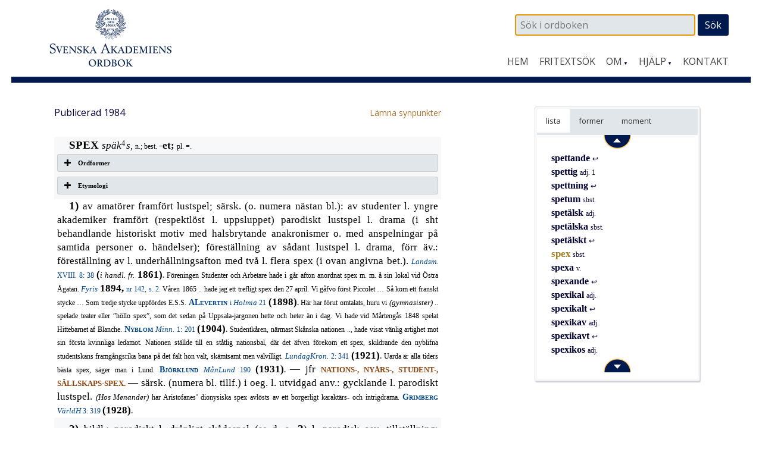

--- FILE ---
content_type: text/html; charset=UTF-8
request_url: https://www.saob.se/artikel/?unik=S_09537-0084.4pS7
body_size: 14022
content:

<!DOCTYPE html>
<!--[if IE 7]>
<html class="ie ie7" lang="sv-SE">
<![endif]-->
<!--[if IE 8]>
<html class="ie ie8" lang="sv-SE">
<![endif]-->
<!--[if !(IE 7) & !(IE 8)]><!-->
<html lang="sv-SE">
<!--<![endif]-->
<head>
<meta charset="UTF-8" />
<meta name="viewport" content="width=device-width, initial-scale=1">
<link rel="profile" href="http://gmpg.org/xfn/11" />
<!-- title =  -->

<title>spex | SAOB</title>
<link rel='dns-prefetch' href='//fonts.googleapis.com' />
<link rel='stylesheet' id='modal-css'  href='https://www.saob.se/source/modal.css' type='text/css' media='all' />
<link rel='stylesheet' id='sbi_styles-css'  href='https://www.saob.se/wp-content/plugins/instagram-feed/css/sbi-styles.min.css?ver=6.6.1' type='text/css' media='all' />
<link rel='stylesheet' id='parent-style-css'  href='https://www.saob.se/wp-content/themes/spacious-pro/style.css?ver=4.9.8' type='text/css' media='all' />
<link rel='stylesheet' id='spacious_style-css'  href='https://www.saob.se/wp-content/themes/ordbok/style.css?ver=4.9.8' type='text/css' media='all' />
<link rel='stylesheet' id='spacious-genericons-css'  href='https://www.saob.se/wp-content/themes/spacious-pro/genericons/genericons.css?ver=3.3.1' type='text/css' media='all' />
<link rel='stylesheet' id='spacious_googlefonts-css'  href='//fonts.googleapis.com/css?family=Open+Sans&#038;ver=4.9.8' type='text/css' media='all' />
<link rel='stylesheet' id='tablepress-default-css'  href='https://www.saob.se/wp-content/plugins/tablepress/css/default.min.css?ver=1.8' type='text/css' media='all' />
<script type='text/javascript' src='https://www.saob.se/wp-includes/js/jquery/jquery.js?ver=1.12.4'></script>
<script type='text/javascript' src='https://www.saob.se/wp-includes/js/jquery/jquery-migrate.min.js?ver=1.4.1'></script>
<script type='text/javascript' src='https://www.saob.se/source/jquery.modal.min.js'></script>
<script type='text/javascript' src='https://www.saob.se/wp-content/themes/spacious-pro/js/spacious-custom.js?ver=4.9.8'></script>
<link rel='https://api.w.org/' href='https://www.saob.se/wp-json/' />
<link rel="EditURI" type="application/rsd+xml" title="RSD" href="https://www.saob.se/xmlrpc.php?rsd" />
<meta name="generator" content="WordPress 4.9.8" />
<link rel="alternate" type="application/json+oembed" href="https://www.saob.se/wp-json/oembed/1.0/embed?url=https%3A%2F%2Fwww.saob.se%2Fartikel%2F" />
<link rel="alternate" type="text/xml+oembed" href="https://www.saob.se/wp-json/oembed/1.0/embed?url=https%3A%2F%2Fwww.saob.se%2Fartikel%2F&#038;format=xml" />
<link rel="shortcut icon" href="https://www.saob.se/wp-content/uploads/2015/09/favicon.ico" type="image/x-icon" />		<style type="text/css"> blockquote { border-left: 3px solid #001a50; }
			.spacious-button, input[type="reset"], input[type="button"], input[type="submit"], button { background-color: #001a50; }
			.previous a:hover, .next a:hover { 	color: #001a50; }
			a { color: #001a50; }
			#site-title a:hover { color: #001a50; }
			.main-navigation ul li.current_page_item a, .main-navigation ul li:hover > a { color: #001a50; }
			.main-navigation ul li ul { border-top: 1px solid #001a50; }
			.main-navigation ul li ul li a:hover, .main-navigation ul li ul li:hover > a, .main-navigation ul li.current-menu-item ul li a:hover { color: #001a50; }
			.site-header .menu-toggle:hover { background: #001a50; }
			.main-small-navigation li:hover { background: #001a50; }
			.main-small-navigation ul > .current_page_item, .main-small-navigation ul > .current-menu-item { background: #001a50; }
			.main-navigation a:hover, .main-navigation ul li.current-menu-item a, .main-navigation ul li.current_page_ancestor a, .main-navigation ul li.current-menu-ancestor a, .main-navigation ul li.current_page_item a, .main-navigation ul li:hover > a  { color: #001a50; }
			.small-menu a:hover, .small-menu ul li.current-menu-item a, .small-menu ul li.current_page_ancestor a, .small-menu ul li.current-menu-ancestor a, .small-menu ul li.current_page_item a, .small-menu ul li:hover > a { color: #001a50; }
			#featured-slider .slider-read-more-button { background-color: #001a50; }
			#controllers a:hover, #controllers a.active { background-color: #001a50; color: #001a50; }
			.breadcrumb a:hover { color: #001a50; }
			.tg-one-half .widget-title a:hover, .tg-one-third .widget-title a:hover, .tg-one-fourth .widget-title a:hover { color: #001a50; }
			.pagination span { background-color: #001a50; }
			.pagination a span:hover { color: #001a50; border-color: #001a50; }
			.widget_testimonial .testimonial-post { border-color: #001a50 #EAEAEA #EAEAEA #EAEAEA; }
			.call-to-action-content-wrapper { border-color: #EAEAEA #EAEAEA #EAEAEA #001a50; }
			.call-to-action-button { background-color: #001a50; }
			#content .comments-area a.comment-permalink:hover { color: #001a50; }
			.comments-area .comment-author-link a:hover { color: #001a50; }
			.comments-area .comment-author-link span { background-color: #001a50; }
			.comment .comment-reply-link:hover { color: #001a50; }
			.nav-previous a:hover, .nav-next a:hover { color: #001a50; }
			#wp-calendar #today { color: #001a50; }
			.widget-title span { border-bottom: 2px solid #001a50; }
			.footer-widgets-area a:hover { color: #001a50 !important; }
			.footer-socket-wrapper .copyright a:hover { color: #001a50; }
			a#back-top:before { background-color: #001a50; }
			.read-more, .more-link { color: #001a50; }
			.post .entry-title a:hover, .page .entry-title a:hover { color: #001a50; }
			.entry-meta .read-more-link { background-color: #001a50; }
			.entry-meta a:hover, .type-page .entry-meta a:hover { color: #001a50; }
			.single #content .tags a:hover { color: #001a50; }
			.widget_testimonial .testimonial-icon:before { color: #001a50; }
			a#scroll-up { background-color: #001a50; }
			#search-form span { background-color: #001a50; }
			.widget_featured_posts .tg-one-half .entry-title a:hover { color: #001a50; }
			.woocommerce a.button, .woocommerce button.button, .woocommerce input.button, .woocommerce #respond input#submit, .woocommerce #content input.button, .woocommerce-page a.button, .woocommerce-page button.button, .woocommerce-page input.button, .woocommerce-page #respond input#submit, .woocommerce-page #content input.button { background-color: #001a50; }
			.woocommerce a.button:hover,.woocommerce button.button:hover,.woocommerce input.button:hover,.woocommerce #respond input#submit:hover,.woocommerce #content input.button:hover,.woocommerce-page a.button:hover,.woocommerce-page button.button:hover,.woocommerce-page input.button:hover,.woocommerce-page #respond input#submit:hover,.woocommerce-page #content input.button:hover { background-color: #001a50; }
			#content .wp-pagenavi .current, #content .wp-pagenavi a:hover { background-color: #001a50; } #site-title a { font-family: "Open Sans"; } #site-description { font-family: "Open Sans"; } .main-navigation li, .small-menu li { font-family: "Open Sans"; } h1, h2, h3, h4, h5, h6 { font-family: "Open Sans"; } body, button, input, select, textarea, p, .entry-meta, .read-more, .more-link, .widget_testimonial .testimonial-author, #featured-slider .slider-read-more-button { font-family: "Open Sans"; } .main-navigation ul li ul li a, .main-navigation ul li ul li a, .main-navigation ul li.current-menu-item ul li a, .main-navigation ul li ul li.current-menu-item a, .main-navigation ul li.current_page_ancestor ul li a, .main-navigation ul li.current-menu-ancestor ul li a, .main-navigation ul li.current_page_item ul li a { font-size: 14px; } #header-meta { background-color: #ffffff; } .entry-meta a, .type-page .entry-meta a { color: #999999; } .footer-widgets-wrapper { background-color: #ffffff; } .footer-socket-wrapper .copyright, .footer-socket-wrapper .copyright a { color: #ffffff; } #colophon .small-menu a { color: #e0e0e0; } .footer-socket-wrapper { background-color: #001a50; }</style>
				<style type="text/css">#colophon .small-menu a {
    color: #FFFFFF;
}
.home .more-link {
    color: rgb(174,120,52);
    font-size: 16px;
    /* font-weight: 700; */
}
/* Rubriker i högerpanelen */
.widget-title span {
    border: none;
}
/* Länkar på vanliga sidor. */
.page #primary a {
    color: rgb(174,120,52);
    /* font-weight: 700; */
}
#primary table a small {
/*    color: rgb(174,120,52); */
    font-size: 14px;
    font-weight: 400;
}
.page #primary a:hover {
    text-decoration: underline;
}
.footer-socket-wrapper .copyright a:hover {
    color: #e1e1e1;
}</style>
			<style type="text/css">
			#site-title a {
			color: #333366;
		}
		#site-description {
			color: #333366;
		}
		</style>
	<style type="text/css" id="custom-background-css">
body.custom-background { background-color: #ffffff; }
</style>
<meta name="keywords" content="spex,SAOB" />
<meta name="description" content="spex - SAOB" />
<link href="https://www.saob.se/wp-content/themes/ordbok/cust-meny.css" rel="stylesheet" type="text/css" />
		<style type="text/css" id="wp-custom-css">
			.rawcontent > div.secd {
	padding-left: 12px;
  border-left: 10px solid;
	/*border-color: #e0e0eb;*/
	border-color: #e0e0f0;
}
.hanv .LitenRubrik,
.hanv .Formstil {
	color: saddlebrown;
}
/* Formulär, ge enkel style. */
.wpforms-container {
	border: #e0e0e0 solid 2px;
	margin-top: 20px;
	/*background: #DBDAD5;*/
	font-weight: 400;
}
@media screen and (min-width: 400px) {
	.wpforms-container {
		padding: 20px 10px 50px 10px;
	}
}
.wpforms-container .wpforms-field-label {
    font-weight: 400 !important;
}
.wpforms-field input, .wpforms-field textarea {
	border: darkslategray solid 1px;
}
.wpforms-submit {
    color: white;
    background-color: #001A50;
    border: 1px solid #001a50;
    width: 100px;
		padding: 4px;
}
.wpforms-container .wpforms-required-label {
    color: #402010 !important;
}		</style>
	
<!-- Matomo -->
<script type="text/javascript">
 var _paq = window._paq = window._paq || [];
 /* tracker methods like "setCustomDimension" should be called before "trackPageView" */
 _paq.push(['trackPageView']);
 _paq.push(['enableLinkTracking']);
 (function() {
 var u="//statistik.svenskaakademien.se/";
 _paq.push(['setTrackerUrl', u+'matomo.php']);
 _paq.push(['setSiteId', '1']);
 var d=document, g=d.createElement('script'), s=d.getElementsByTagName('script')[0];
 g.type='text/javascript'; g.async=true; g.src=u+'matomo.js'; s.parentNode.insertBefore(g,s);
 })();
</script>
<!-- End Matomo Code -->

</head>

<body class="page-template page-template-page-templates page-template-contact page-template-page-templatescontact-php page page-id-10 custom-background ">
<div id="page" class="hfeed site">
		<header id="masthead" class="site-header clearfix">

					<div id="header-meta" class="clearfix">
				<div class="inner-wrap">
										<nav class="small-menu" class="clearfix">
							    			</nav>
				</div>
			</div>
				
		
		<div id="header-text-nav-container">
			<div class="inner-wrap">
				
				<div id="header-text-nav-wrap" class="clearfix">
					<div id="header-left-section">
													<div id="header-logo-image">
								<a href="https://www.saob.se/" title="SAOB" rel="home"><img src="https://www.saob.se/wp-content/uploads/2017/01/svord7.png" alt="SAOB" width="258" height="100"></a>
							</div><!-- #header-logo-image -->
											</div><!-- #header-left-section -->
					<div id="header-right-section">
														
						<div id="header-right-sidebar" class="clearfix">
						<aside id="search-2" class="widget widget_search"><form action="https://www.saob.se/artikel/" role="search" method="get" id="seekform" class="seekform" name="ssearch">
    <div class="seekbox">
      <input type="text" value="" name="seek" id="seeker" placeholder=" Sök i ordboken"/>
      <input type="submit" id="seeksubmit" value="Sök" />
      <input type="hidden" name="pz" value="1">
    </div>
</form><!-- .searchform --></aside>		
						</div>
												<nav id="site-navigation" class="main-navigation" role="navigation">
							<h1 class="menu-toggle">Meny</h1>
							<div class="menu-huvudmeny-container"><ul id="menu-huvudmeny" class="menu"><li id="menu-item-152" class="menu-item menu-item-type-post_type menu-item-object-page menu-item-home menu-item-152"><a href="https://www.saob.se/">Hem</a></li>
<li id="menu-item-145" class="menu-item menu-item-type-post_type menu-item-object-page menu-item-145"><a href="https://www.saob.se/fritextsok/">Fritextsök</a></li>
<li id="menu-item-217" class="menu-item menu-item-type-custom menu-item-object-custom menu-item-has-children menu-item-217"><a href="#">Om</a>
<ul class="sub-menu">
	<li id="menu-item-139" class="menu-item menu-item-type-post_type menu-item-object-page menu-item-139"><a href="https://www.saob.se/om/">Om ordboken</a></li>
	<li id="menu-item-140" class="menu-item menu-item-type-post_type menu-item-object-page menu-item-140"><a href="https://www.saob.se/om/redaktionen/">Redaktionen</a></li>
	<li id="menu-item-257" class="menu-item menu-item-type-post_type menu-item-object-page menu-item-257"><a href="https://www.saob.se/om/om-webbplatsen/">Om webbplatsen</a></li>
	<li id="menu-item-142" class="menu-item menu-item-type-post_type menu-item-object-page menu-item-142"><a href="https://www.saob.se/om/historik/">Historik</a></li>
	<li id="menu-item-151" class="menu-item menu-item-type-post_type menu-item-object-page menu-item-151"><a href="https://www.saob.se/om/saob-ar-inte-saol/">SAOB är inte SAOL</a></li>
	<li id="menu-item-1249" class="menu-item menu-item-type-custom menu-item-object-custom menu-item-1249"><a target="_blank" href="https://saob.bokorder.se/sv-SE/Shop/Buyall">Köp SAOB</a></li>
</ul>
</li>
<li id="menu-item-218" class="menu-item menu-item-type-custom menu-item-object-custom menu-item-has-children menu-item-218"><a href="#">Hjälp</a>
<ul class="sub-menu">
	<li id="menu-item-148" class="menu-item menu-item-type-post_type menu-item-object-page menu-item-148"><a href="https://www.saob.se/hjalp/uppbyggnad/">Att läsa ordboken</a></li>
	<li id="menu-item-1351" class="menu-item menu-item-type-post_type menu-item-object-page menu-item-1351"><a href="https://www.saob.se/hjalp/uttal/">Uttal</a></li>
	<li id="menu-item-146" class="menu-item menu-item-type-post_type menu-item-object-page menu-item-146"><a href="https://www.saob.se/hjalp/">Sökhjälp</a></li>
	<li id="menu-item-149" class="menu-item menu-item-type-post_type menu-item-object-page menu-item-149"><a href="https://www.saob.se/hjalp/faq/">Vanliga frågor</a></li>
	<li id="menu-item-1107" class="menu-item menu-item-type-post_type menu-item-object-page menu-item-1107"><a href="https://www.saob.se/hjalp/forkortning/">Förkortningar</a></li>
	<li id="menu-item-1477" class="menu-item menu-item-type-post_type menu-item-object-page menu-item-1477"><a href="https://www.saob.se/hjalp/kallforteckningen-som-pdf/">Källförteckning</a></li>
</ul>
</li>
<li id="menu-item-173" class="menu-item menu-item-type-post_type menu-item-object-page menu-item-173"><a href="https://www.saob.se/kontakt/">Kontakt</a></li>
</ul></div>						</nav>					
			    	</div><!-- #header-right-section --> 
			    	
			   </div><!-- #header-text-nav-wrap -->
			</div><!-- .inner-wrap -->
		</div><!-- #header-text-nav-container -->

		
			</header>
			<div id="main" class="clearfix">
		<div class="inner-wrap">
		
	<div id="primary">
		<div id="content" class="clearfix">
			
				
<article id="post-10" class="post-10 page type-page status-publish hentry">
		<div class="entry-content clearfix">
		<table style="width: 100%; border: 0px none;"><tr><td style="border: 0px none; padding-left: 0px;"><small>Publicerad 1984</small>
</td><td style="border: 0px none; text-align: right; padding-right: 0px;"> &nbsp; <a target="_blank" style="text-align: right;" href="/synpunkter/?bug=spex sbst.&amp;unik=S_09537-0084.4pS7&amp;spalt=S9619"><small>L&auml;mna synpunkter</small></a></td></tr></table>
<div class="rawcontent">
<div class="jamn">
<span class="StorRubrik indent">SPEX </span><span class="StorKursiv">späk</span><span class="upphojd">4</span><span class="StorKursiv">s, </span><span class="LitenAntikva">n.; best. </span><span class="Formstil">-et; </span><span class="LitenAntikva">pl. =.</span></div>
<div class="su-accordion">
<div class="su-spoiler su-spoiler-style-fancy su-spoiler-icon-plus su-spoiler-closed">
<div class="su-spoiler-title">
<span class="su-spoiler-icon"> </span>Ordformer</div>
<div class="su-spoiler-content su-clearfix">
<div>
<span class="LitenRubrik">(</span><span class="Formstil">spex (speks) 1861 </span><span class="LitenAntikva">osv. </span><span class="Formstil">späks 1889)</span></div>
</div>
</div>
</div>
<div class="su-accordion">
<div class="su-spoiler su-spoiler-style-fancy su-spoiler-icon-plus su-spoiler-closed">
<div class="su-spoiler-title">
<span class="su-spoiler-icon"> </span>Etymologi</div>
<div class="su-spoiler-content su-clearfix">
<div>
<span class="StorAntikva">[</span><span class="LitenAntikva">bildat (i studentslang) till </span><a class="hanv" href="/artikel/?unik=S_09319-0027.L3C6" title="SPEKTAKEL"><span class="LitenRubrik">SPEKTAKEL</span></a><span class="StorAntikva">]</span></div>
</div>
</div>
</div>
<div class="udda">
<span class="StorRubrik indent" id="M_S9537_96208">1) </span><span class="StorAntikva">av amatörer framfört lustspel; särsk. (o. numera nästan bl.): av studenter l. yngre akademiker framfört (respektlöst l. uppsluppet) parodiskt lustspel l. drama (i sht behandlande historiskt motiv med halsbrytande anakronismer o. med anspelningar på samtida personer o. händelser); föreställning av sådant lustspel l. drama, förr äv.: föreställning av l. underhållningsafton med två l. flera spex (i ovan angivna bet.). </span><a class="slink" href="/source/mr.php?id=7677" rel="modal:open" title="Nyare bidrag till kännedom om de svenska landsmålen och..."><span class="LitenKursiv">Landsm. </span><span class="LitenAntikva">XVIII. 8: 38</span></a><span class="LitenAntikva"> </span><span class="Formstil">(</span><span class="LitenKursiv">i handl. fr. </span><span class="Formstil">1861)</span><span class="LitenRubrik">. </span><span class="LitenAntikva">Föreningen Studenter och Arbetare hade i går afton anordnat spex m. m. å sin lokal vid Östra Ågatan. </span><a class="slink" href="/source/mr.php?id=7968" rel="modal:open" title="Fyris."><span class="LitenKursiv">Fyris </span><span class="Formstil">1894, </span><span class="LitenAntikva">nr 142, s. 2.</span></a><span class="LitenAntikva"> Våren 1865 .. hade jag ett trefligt spex den 27 april. Vi gåfvo först Piccolet &#8230; Så kom ett franskt stycke &#8230; Som tredje stycke uppfördes E.S.S. </span><a class="slink" href="/source/mr.php?id=9991" rel="modal:open" title="Holmia. Illustrerad skrift utgifven af Stockholms natio..."><span class="Forfattarstil">ALevertin </span><span class="LitenAntikva">i </span><span class="LitenKursiv">Holmia </span><span class="LitenAntikva">21</span></a><span class="LitenAntikva"> </span><span class="Formstil">(1898)</span><span class="LitenRubrik">. </span><span class="LitenAntikva">Här har förut omtalats, huru vi </span><span class="LitenKursiv">(gymnasister) </span><span class="LitenAntikva">.. spelade teater eller &#x201d;höllo spex&#x201d;, som det sedan på Uppsala-jargonen hette och heter än i dag. Vi hade vid Mårtengås 1848 spelat Hittebarnet af Blanche. </span><a class="slink" href="/source/mr.php?id=11519" rel="modal:open" title="Nyblom — En sjuttioårings minnen. 1–3."><span class="Forfattarstil">Nyblom </span><span class="LitenKursiv">Minn. </span><span class="LitenAntikva">1: 201</span></a><span class="LitenAntikva"> </span><span class="Formstil">(1904)</span><span class="LitenRubrik">. </span><span class="LitenAntikva">Studentkåren, närmast Skånska nationen .., hade visat vänlig artighet mot sin första kvinnliga ledamot. Nationen ställde till en ståtlig nationsbal, där det äfven förekom ett spex, skildrande den nyblifna studentskans framgångsrika bana på det fält hon valt, skämtsamt men välvilligt. </span><a class="slink" href="/source/mr.php?id=13494" rel="modal:open" title="Under Lundagårds kronor. Minnen upptecknade av gamla st..."><span class="LitenKursiv">LundagKron. </span><span class="LitenAntikva">2: 341</span></a><span class="LitenAntikva"> </span><span class="Formstil">(1921)</span><span class="LitenRubrik">. </span><span class="LitenAntikva">Uarda är alla tiders bästa spex, säger man i Lund. </span><a class="slink" href="/source/mr.php?id=15803" rel="modal:open" title="Björklund — Månen över Lund."><span class="Forfattarstil">Björklund </span><span class="LitenKursiv">MånLund </span><span class="LitenAntikva">190</span></a><span class="LitenAntikva"> </span><span class="Formstil">(1931)</span><span class="LitenRubrik">. </span><span class="StorAntikva">&#x2014; jfr </span><a class="hanv" href="/artikel/?unik=N_0001-0224.Zu4f#U_N1_131382" title="NATIONS-SPEX"><span class="LitenRubrik">NATIONS-,</span></a><span class="LitenRubrik"> </span><a class="hanv" href="/artikel/?unik=N_0877-0091.2BAc#U_N877_44407" title="NYÅRS-SPEX"><span class="LitenRubrik">NYÅRS-,</span></a><span class="LitenRubrik"> </span><a class="hanv" href="/artikel/?unik=S_13117-0045.vkhx#U_S13117_61801" title="STUDENT-SPEX"><span class="LitenRubrik">STUDENT-,</span></a><span class="LitenRubrik"> </span><a class="hanv" href="/artikel/?unik=S_16015-0142.37Yd#U_S16015_190847" title="SÄLLSKAPS-SPEX"><span class="LitenRubrik">SÄLLSKAPS-SPEX.</span></a><span class="LitenRubrik"> </span><span class="StorAntikva" id="M_S9537_96666">&#x2014; särsk. (numera bl. tillf.) i oeg. l. utvidgad anv.: gycklande l. parodiskt lustspel. </span><span class="LitenKursiv">(Hos Menander) </span><span class="LitenAntikva">har Aristofanes&#8217; dionysiska spex avlösts av ett borgerligt karaktärs- och intrigdrama. </span><a class="slink" href="/source/mr.php?id=15049" rel="modal:open" title="Grimberg — Världshistoria. Folkens liv och kultur. 1–14."><span class="Forfattarstil">Grimberg </span><span class="LitenKursiv">VärldH </span><span class="LitenAntikva">3: 319</span></a><span class="LitenAntikva"> </span><span class="Formstil">(1928)</span><span class="LitenRubrik">.</span></div>
<div class="jamn">
<span class="StorRubrik indent" id="M_S9537_96732">2) </span><span class="StorAntikva">bildl.: parodiskt l. dråpligt skådespel (se d. o. </span><span class="StorRubrik">2</span><span class="StorAntikva">) l. parodisk osv. tillställning; (dråpligt) skämt. </span><span class="LitenAntikva">Landsorganisationens tidning möter kommunisterna i oreserverad enighet när det gäller att framställa ungdomens första nattvardsgång som ett spex. Är det på sådan grund som det blivande samarbetet skall baseras? </span><a class="slink" href="/source/mr.php?id=8184" rel="modal:open" title="Svenska dagbladet."><span class="LitenKursiv">SvD(B) </span><span class="Formstil">1945, </span><span class="LitenAntikva">nr 194, s. 4.</span></a><span class="LitenAntikva"> Du begriper väl att jag inte kan skriva nån riktig deckare! .. Det hela är bara ett spex som jag gjort för att skoja med dej och Charlie. </span><a class="slink" href="/source/mr.php?id=19051" rel="modal:open" title="Hedberg — Finns här några snälla barn?"><span class="Forfattarstil">Hedberg </span><span class="LitenKursiv">SnällBarn </span><span class="LitenAntikva">317</span></a><span class="LitenAntikva"> </span><span class="Formstil">(1958)</span><span class="LitenRubrik">. </span><span class="LitenAntikva">Valmötet blev rena spexet. </span><a class="slink" href="/source/mr.php?id=20303" rel="modal:open" title="Svensk handordbok. Konstruktioner och fraseologi. Red. ..."><span class="LitenKursiv">SvHandordb.</span></a><span class="LitenKursiv"> </span><span class="Formstil">(1966)</span><span class="LitenRubrik">.</span></div>
<div class="overbar udda">
<span class="SparradKursiv indent">Ssgr </span><span class="StorAntikva">(i allm. till </span><span class="StorRubrik">1</span><span class="Formstil">. </span><span class="StorKursiv">Anm. </span><span class="StorAntikva">Vissa av nedan anförda ssgr kan äv. föras till </span><a class="hanv" href="/artikel/?unik=S_09537-0085.07nY#U_S9537_98759" title="spexa"><span class="Formstil">spexa</span></a><span class="LitenAntikva">): </span><span class="LitenRubrik" id="U_S9537_96948">SPEX-AFFISCH. </span><span class="StorAntikva">affisch annonserande spexföreställning. </span><a class="slink" href="/source/mr.php?id=18237" rel="modal:open" title="Lindström — Döden tar studenten."><span class="Forfattarstil">Lindström </span><span class="LitenKursiv">DödStud. </span><span class="LitenAntikva">12</span></a><span class="LitenAntikva"> </span><span class="Formstil">(1948)</span><span class="LitenRubrik">. </span><span class="LitenAntikva">&#x2014;</span></div>
<div class="jamn">
<span class="LitenRubrik indent" id="U_S9537_96967">-AFTON. </span><span class="StorAntikva">afton med spexföreställning. </span><a class="slink" href="/source/mr.php?id=14047" rel="modal:open" title="Hågkomster och livsintryck. 1–25."><span class="LitenKursiv">HågkLivsintr. </span><span class="LitenAntikva">18: 215</span></a><span class="LitenAntikva"> </span><span class="Formstil">(1937)</span><span class="LitenRubrik">. </span><span class="LitenAntikva">&#x2014;</span></div>
<div class="udda">
<span class="LitenRubrik indent" id="U_S9537_96986">-AKTÖR. </span><a class="slink" href="/source/mr.php?id=15684" rel="modal:open" title="Meyer — Studentliv i Uppsala för sextio år sedan."><span class="Forfattarstil">Meyer </span><span class="LitenKursiv">Stud. </span><span class="LitenAntikva">185</span></a><span class="LitenAntikva"> </span><span class="Formstil">(1930)</span><span class="LitenRubrik">. </span><span class="LitenAntikva">&#x2014;</span></div>
<div class="jamn">
<span class="LitenRubrik indent" id="U_S9537_96999">-ANDA. </span><span class="StorAntikva">(studentikos) anda som präglar spex o. spexare. </span><a class="slink" href="/source/mr.php?id=5012" rel="modal:open" title="Östgöta correspondenten."><span class="LitenKursiv">ÖgCorr. </span><span class="Formstil">1942, </span><span class="LitenAntikva">nr 270, s. 9.</span></a><span class="LitenAntikva"> &#x2014;</span></div>
<div class="udda">
<span class="LitenRubrik indent" id="U_S9537_97029">-ARTAD, </span><span class="LitenAntikva">p. adj.</span></div>
<div class="jamn">
<span class="StorRubrik indent" id="M_S9537_97035">1) </span><span class="StorAntikva">till </span><span class="Formstil">1: </span><span class="StorAntikva">som är nära besläktad med l. har karaktär av spex. </span><a class="slink" href="/source/mr.php?id=8184" rel="modal:open" title="Svenska dagbladet."><span class="LitenKursiv">SvD(A) </span><span class="Formstil">1929, </span><span class="LitenAntikva">nr 106, s. 14. </span><span class="LitenKursiv">(Hj. Bergmans)</span></a><span class="LitenKursiv"> </span><span class="LitenAntikva">svaghet är det alltför parodiska, grovt spexartade, som då och då skär genom helheten. </span><a class="slink" href="/source/mr.php?id=15982" rel="modal:open" title="Enckell o. Claesson — Falska trubadurer. Romantisk resa över Pyrenéerna."><span class="Forfattarstil">Enckell </span><span class="LitenAntikva">o. </span><span class="Forfattarstil">Claesson </span><span class="LitenKursiv">Trub. </span><span class="LitenAntikva">30</span></a><span class="LitenAntikva"> </span><span class="Formstil">(1932)</span><span class="LitenRubrik">.</span></div>
<div class="udda">
<span class="StorRubrik indent" id="M_S9537_97118">2) </span><span class="StorAntikva">till </span><span class="StorRubrik">1 </span><span class="StorAntikva">o. </span><span class="Formstil">2: </span><span class="StorAntikva">som har karaktär av spex, dråplig, parodisk, farsartad. </span><span class="StorKursiv">Den seriöst avsedda tillställningen utvecklades till ett spexartat jippo. </span><span class="StorAntikva">&#x2014;</span></div>
<div class="jamn">
<span class="LitenRubrik indent" id="U_S9537_97164">-AVISA. </span><span class="StorAntikva">(numera föga br.) = </span><a class="hanv" href="/artikel/?unik=S_09537-0084.4pS7#U_S9537_98074" title="spex-tidning"><span class="Formstil">-tidning</span></a><span class="LitenRubrik">. </span><a class="slink" href="/source/mr.php?id=10523" rel="modal:open" title="Johanson — Pål Bange och Stora Karskberg. Sorgespex i ett par akte..."><span class="Forfattarstil">Johanson </span><span class="LitenKursiv">PBange </span><span class="LitenAntikva">25</span></a><span class="LitenAntikva"> </span><span class="Formstil">(1902)</span><span class="LitenRubrik">. </span><span class="LitenAntikva">&#x2014;</span></div>
<div class="udda">
<span class="LitenRubrik indent" id="U_S9537_97188">-BILJETT. </span><span class="StorAntikva">biljett till spexföreställning. </span><a class="slink" href="/source/mr.php?id=19221" rel="modal:open" title="Nystrand — Prins Karneval och döden."><span class="Forfattarstil">Reuter </span><span class="LitenKursiv">PrinsKarnev. </span><span class="LitenAntikva">8</span></a><span class="LitenAntikva"> </span><span class="Formstil">(1961)</span><span class="LitenRubrik">. </span><span class="LitenAntikva">&#x2014;</span></div>
<div class="jamn">
<span class="LitenRubrik indent" id="U_S9537_97207">-FIGUR. </span><span class="StorAntikva">figur ur ett spex l. spexartad (se d. o. </span><span class="StorRubrik">1 </span><span class="StorAntikva">(o. </span><span class="StorRubrik">2</span><span class="StorAntikva">)) figur. </span><a class="slink" href="/source/mr.php?id=15990" rel="modal:open" title="Fägersten — Johnson, M, Congorilla. Äventyr bland dvärgar och goril..."><span class="Forfattarstil">Fägersten </span><span class="LitenKursiv">Johnson Congorilla </span><span class="LitenAntikva">27</span></a><span class="LitenAntikva"> </span><span class="Formstil">(1932)</span><span class="LitenRubrik">. </span><span class="LitenAntikva">&#x2014;</span></div>
<div class="udda">
<span class="LitenRubrik indent" id="U_S9537_97249">-FILM. </span><span class="StorAntikva">spexartad (se d. o. </span><span class="StorRubrik">1</span><span class="Formstil">, </span><span class="StorRubrik">2</span><span class="StorAntikva">) film. </span><a class="slink" href="/source/mr.php?id=8184" rel="modal:open" title="Svenska dagbladet."><span class="LitenKursiv">SvD </span><span class="Formstil">1975, </span><span class="LitenAntikva">nr 144, s. 11.</span></a><span class="LitenAntikva"> &#x2014;</span></div>
<div class="jamn">
<span class="LitenRubrik indent" id="U_S9537_97281">-FÖRESTÄLLNING</span><span class="upphojd">~0020</span><span class="LitenAntikva">. </span><span class="StorAntikva">jfr </span><a class="hanv" href="/artikel/?unik=F_2481-0106.DTu6#M_F2481_131334" title="föreställning 3 a"><span class="Formstil">föreställning </span><span class="StorRubrik">3 </span><span class="StorKursiv">a.</span></a><span class="StorKursiv"> </span><a class="slink" href="/source/mr.php?id=2016" rel="modal:open" title="Post- och Inrikes Tidningar."><span class="LitenKursiv">PT </span><span class="Formstil">1911, </span><span class="LitenAntikva">nr 264 A, s. 3.</span></a><span class="LitenAntikva"> &#x2014;</span></div>
<div class="udda">
<span class="LitenRubrik indent" id="U_S9537_97309">-FÖRFATTARE. </span><span class="StorAntikva">författare av l. till spex. </span><a class="slink" href="/source/mr.php?id=13494" rel="modal:open" title="Under Lundagårds kronor. Minnen upptecknade av gamla st..."><span class="LitenKursiv">LundagKron. </span><span class="LitenAntikva">1: 282</span></a><span class="LitenAntikva"> </span><span class="Formstil">(1918)</span><span class="LitenRubrik">. </span><span class="LitenAntikva">&#x2014;</span></div>
<div class="jamn">
<span class="LitenRubrik indent" id="U_S9537_97332">-GRUPP. </span><span class="StorAntikva">om sammanfattningen av personer (studenter) som framför (ett visst) spex, grupp spexare. </span><a class="slink" href="/source/mr.php?id=9861" rel="modal:open" title="Lunds dagblad."><span class="LitenKursiv">LD </span><span class="Formstil">1958, </span><span class="LitenAntikva">nr 123, s. 16.</span></a><span class="LitenAntikva"> &#x2014;</span></div>
<div class="udda">
<span class="LitenRubrik indent" id="U_S9537_97372">-HUMOR. </span><span class="StorAntikva">(studentikos) humor (av det slag) som utmärker l. kommer till uttryck i spex. </span><a class="slink" href="/source/mr.php?id=14047" rel="modal:open" title="Hågkomster och livsintryck. 1–25."><span class="LitenKursiv">HågkLivsintr. </span><span class="LitenAntikva">17: 324</span></a><span class="LitenAntikva"> </span><span class="Formstil">(1936)</span><span class="LitenRubrik">. </span><span class="LitenAntikva">Det fanns sedan gammalt en akademisk metod att markera både lojalitet och avståndstagande, både respekt och respektlöshet. Denna metod var spexhumorn. </span><a class="slink" href="/source/mr.php?id=15065" rel="modal:open" title="Schück o. Warburg — Illustrerad svensk litteraturhistoria. 3 fullständigt o..."><span class="LitenKursiv">Sch&#xfc;ck o. Warburg 3LittH </span><span class="LitenAntikva">8: 466</span></a><span class="LitenAntikva"> </span><span class="Formstil">(1949)</span><span class="LitenRubrik">. </span><span class="StorAntikva">&#x2014;</span></div>
<div class="jamn">
<span class="StorAntikva indent">(</span><span class="StorRubrik">1</span><span class="Formstil">, </span><span class="StorRubrik">2</span><span class="StorAntikva">) </span><span class="LitenRubrik" id="U_S9537_97475">-HUMÖR. </span><span class="StorAntikva">av spex l. spexande präglat humör; spexartat (se </span><a class="hanv" href="/artikel/?unik=S_09537-0084.4pS7#M_S9537_97035" title="spex-artad 1"><span class="Formstil">-artad </span><span class="StorRubrik">1</span></a><span class="Formstil">, </span><span class="StorRubrik">2</span><span class="StorAntikva">) humör; humör för att spexa (se d. o. </span><span class="StorRubrik">2</span><span class="StorAntikva">). </span><span class="LitenAntikva">Glasmästaren kom i spexhumör. </span><a class="slink" href="/source/mr.php?id=15657" rel="modal:open" title="Hammenhög — Esther och Albert."><span class="Forfattarstil">Hammenhög </span><span class="LitenKursiv">EoA </span><span class="LitenAntikva">128</span></a><span class="LitenAntikva"> </span><span class="Formstil">(1930)</span><span class="LitenRubrik">. </span><span class="LitenAntikva">För att hjälpa .. </span><span class="LitenKursiv">(den engelske lektorn) </span><span class="LitenAntikva">över ensamhetskänslan i det nya landet hade man fört in honom i en krets av akademiska medborgare, rätt mycke medicinare, kända för spexhumör och skämtlynne. </span><a class="slink" href="/source/mr.php?id=18503" rel="modal:open" title="Wigforss — Minnen. 1–3."><span class="Forfattarstil">Wigforss </span><span class="LitenKursiv">Minn. </span><span class="LitenAntikva">2: 49</span></a><span class="LitenAntikva"> </span><span class="Formstil">(1951)</span><span class="LitenRubrik">. </span><span class="LitenAntikva">Det var inte karnevalsdagar och spexhumör som angav grundtonen i tjugotalets melodi. Snarare var det den återerövrade vardagen. </span><a class="slink" href="/source/mr.php?id=19045" rel="modal:open" title="Fehrman — Hjalmar Gullberg."><span class="Forfattarstil">Fehrman </span><span class="LitenKursiv">Gullberg </span><span class="LitenAntikva">35</span></a><span class="LitenAntikva"> </span><span class="Formstil">(1958)</span><span class="LitenRubrik">. </span><span class="LitenAntikva">&#x2014;</span></div>
<div class="udda">
<span class="LitenRubrik indent" id="U_S9537_97659">-LYNNE. </span><span class="StorAntikva">jfr </span><a class="hanv" href="/artikel/?unik=S_09537-0084.4pS7#U_S9537_97475" title="spex-humör"><span class="Formstil">-humör</span></a><span class="LitenRubrik">. </span><a class="slink" href="/source/mr.php?id=4395" rel="modal:open" title="Stockholms Dagblad."><span class="LitenKursiv">SD(L) </span><span class="Formstil">1904, </span><span class="LitenAntikva">nr 282, s. 2.</span></a><span class="LitenAntikva"> &#x2014;</span></div>
<div class="jamn">
<span class="LitenRubrik indent" id="U_S9537_97680">-MELODI. </span><span class="StorAntikva">melodi i l. från ett spex. </span><a class="slink" href="/source/mr.php?id=12129" rel="modal:open" title="Asplund — Studentrum. Bagateller."><span class="Forfattarstil">Asplund </span><span class="LitenKursiv">Stud. </span><span class="LitenAntikva">100</span></a><span class="LitenAntikva"> </span><span class="Formstil">(1912)</span><span class="LitenRubrik">. </span><span class="LitenAntikva">&#x2014;</span></div>
<div class="udda">
<span class="LitenRubrik indent" id="U_S9537_97705">-PJÄS. </span><span class="StorAntikva">spex. </span><a class="slink" href="/source/mr.php?id=6568" rel="modal:open" title="Dagens nyheter."><span class="LitenKursiv">DN </span><span class="Formstil">1900, </span><span class="LitenAntikva">nr 11033 B, s. 2.</span></a><span class="LitenAntikva"> &#x2014;</span></div>
<div class="jamn">
<span class="LitenRubrik indent" id="U_S9537_97725">-PROGRAM. </span><span class="StorAntikva">program (se d. o. </span><span class="StorRubrik">2</span><span class="StorAntikva">) till spexföreställning; äv. om spexföreställning (med tanke på dess olika moment o. ordningen dem emellan). </span><a class="slink" href="/source/mr.php?id=7968" rel="modal:open" title="Fyris."><span class="LitenKursiv">Fyris </span><span class="Formstil">1894, </span><span class="LitenAntikva">nr 22, s. 4.</span></a><span class="LitenAntikva"> </span><a class="slink" href="/source/mr.php?id=11231" rel="modal:open" title="Fataburen. Kulturhistorisk tidskrift."><span class="LitenKursiv">Fatab. </span><span class="Formstil">1958, </span><span class="LitenAntikva">s. 250.</span></a><span class="LitenAntikva"> &#x2014;</span></div>
<div class="udda">
<span class="LitenRubrik indent" id="U_S9537_97790">-PROLOG. </span><span class="StorAntikva">prolog (se d. o. </span><span class="StorRubrik">3 </span><span class="StorKursiv">b</span><span class="StorAntikva">) till spex. </span><a class="slink" href="/source/mr.php?id=17173" rel="modal:open" title="Ahlgren — Veckopressen och folket och andra stridsartiklar i litt..."><span class="Forfattarstil">Ahlgren </span><span class="LitenKursiv">Veckopr. </span><span class="LitenAntikva">237</span></a><span class="LitenAntikva"> </span><span class="Formstil">(1940)</span><span class="LitenRubrik">. </span><span class="LitenAntikva">&#x2014;</span></div>
<div class="jamn">
<span class="LitenRubrik indent" id="U_S9537_97820">-PUBLIK. </span><span class="StorAntikva">publik vid spexföreställning. </span><a class="slink" href="/source/mr.php?id=9861" rel="modal:open" title="Lunds dagblad."><span class="LitenKursiv">LD </span><span class="Formstil">1958, </span><span class="LitenAntikva">nr 99, s. 16.</span></a><span class="LitenAntikva"> &#x2014;</span></div>
<div class="udda">
<span class="LitenRubrik indent" id="U_S9537_97842">-REGISSÖR. </span><span class="StorAntikva">person som regisserar spex. </span><a class="slink" href="/source/mr.php?id=16491" rel="modal:open" title="Jönsson — Skånska somrar."><span class="Forfattarstil">Jönsson </span><span class="LitenKursiv">SkånSomr. </span><span class="LitenAntikva">167</span></a><span class="LitenAntikva"> </span><span class="Formstil">(1921, 1935)</span><span class="LitenRubrik">. </span><span class="LitenAntikva">&#x2014;</span></div>
<div class="jamn">
<span class="LitenRubrik indent" id="U_S9537_97865">-RIM. </span><span class="StorAntikva">särsk.: spexartat (se </span><a class="hanv" href="/artikel/?unik=S_09537-0084.4pS7#M_S9537_97035" title="spex-artad 1"><span class="Formstil">-artad </span><span class="StorRubrik">1</span></a><span class="StorAntikva">) rim. </span><a class="slink" href="/source/mr.php?id=15065" rel="modal:open" title="Schück o. Warburg — Illustrerad svensk litteraturhistoria. 3 fullständigt o..."><span class="LitenKursiv">Sch&#xfc;ck o. Warburg 3LittH </span><span class="LitenAntikva">8: 480</span></a><span class="LitenAntikva"> </span><span class="Formstil">(1949)</span><span class="LitenRubrik">. </span><span class="LitenAntikva">&#x2014;</span></div>
<div class="udda">
<span class="LitenRubrik indent" id="U_S9537_97897">-ROLL. </span><span class="StorAntikva">roll i spex. </span><a class="slink" href="/source/mr.php?id=17501" rel="modal:open" title="Bergman — Ett bokslut. Berättelse."><span class="Forfattarstil">Bergman </span><span class="LitenKursiv">Boksl. </span><span class="LitenAntikva">258</span></a><span class="LitenAntikva"> </span><span class="Formstil">(1942)</span><span class="LitenRubrik">. </span><span class="LitenAntikva">&#x2014;</span></div>
<div class="jamn">
<span class="LitenRubrik indent" id="U_S9537_97916">-STIL. </span><span class="StorAntikva">stil som kännetecknar spex; spexartad stil. </span><span class="StorKursiv">Framställningen präglas av ett slags spexstil. </span><span class="LitenAntikva">Pjäsen gick i den vanliga spexstilen: en operettrevy fylld med anspelningar på dagens händelser och förhållanden i Lund i synnerhet. </span><a class="slink" href="/source/mr.php?id=13494" rel="modal:open" title="Under Lundagårds kronor. Minnen upptecknade av gamla st..."><span class="LitenKursiv">LundagKron. </span><span class="LitenAntikva">3: 46</span></a><span class="LitenAntikva"> </span><span class="Formstil">(1955)</span><span class="LitenRubrik">. </span><span class="LitenAntikva">1928 hade Hjalmar Gullberg och Harrie utgivit Aristofanes&#8217; komedi Fåglarna, som uppfördes samma år. Det var en mycket fri översättning, som närmade sig lundensisk spexstil. </span><a class="slink" href="/source/mr.php?id=17025" rel="modal:open" title="Svensk litteraturtidskrift."><span class="LitenKursiv">SvLittTidskr. </span><span class="Formstil">1962, </span><span class="LitenAntikva">s. 158.</span></a><span class="LitenAntikva"> &#x2014;</span></div>
<div class="udda">
<span class="LitenRubrik indent" id="U_S9537_98051">-TABLÅ. </span><span class="StorAntikva">(numera mindre br.) spexföreställning. </span><a class="slink" href="/source/mr.php?id=11216" rel="modal:open" title="Öberg — Makter. 1–2."><span class="Forfattarstil">Öberg </span><span class="LitenKursiv">Makt. </span><span class="LitenAntikva">1: 162</span></a><span class="LitenAntikva"> </span><span class="Formstil">(1906)</span><span class="LitenRubrik">. </span><span class="LitenAntikva">&#x2014;</span></div>
<div class="jamn">
<span class="LitenRubrik indent" id="U_S9537_98074">-TIDNING. </span><span class="StorAntikva">(förr) om skämtsam tillfällighetstidning som författades för en studentnations medlemmar o. som (i spexstil) gycklade med prominenta personer inom nationen o. d. </span><a class="slink" href="/source/mr.php?id=4395" rel="modal:open" title="Stockholms Dagblad."><span class="LitenKursiv">SD(L) </span><span class="Formstil">1902, </span><span class="LitenAntikva">nr 31, s. 3.</span></a><span class="LitenAntikva"> &#x2014;</span></div>
<div class="udda">
<span class="LitenRubrik indent" id="U_S9537_98134">-TON. </span><span class="StorAntikva">ton som kännetecknar spex l. spexartad ton, spexstil. </span><a class="slink" href="/source/mr.php?id=15065" rel="modal:open" title="Schück o. Warburg — Illustrerad svensk litteraturhistoria. 3 fullständigt o..."><span class="LitenKursiv">Sch&#xfc;ck o. Warburg 3LittH </span><span class="LitenAntikva">8: 473</span></a><span class="LitenAntikva"> </span><span class="Formstil">(1949)</span><span class="LitenRubrik">. </span><span class="LitenAntikva">&#x2014;</span></div>
<div class="jamn">
<span class="LitenRubrik indent" id="U_S9537_98169">-TRADITION. </span><span class="StorAntikva">tradition i fråga om l. tradition bestående i (en vid universitetet i fråga utvecklad typ av) spex. </span><span class="StorKursiv">Lundensisk, uppsaliensisk spextradition. </span><a class="slink" href="/source/mr.php?id=5012" rel="modal:open" title="Östgöta correspondenten."><span class="LitenKursiv">ÖgCorr. </span><span class="Formstil">1942, </span><span class="LitenAntikva">nr 270, s. 9.</span></a><span class="LitenAntikva"> &#x2014;</span></div>
<div class="udda">
<span class="LitenRubrik indent" id="U_S9537_98225">-TURN&#xc9;. </span><span class="StorAntikva">(av spexare företagen) turn&#xe9; för att ge spexföreställningar. </span><a class="slink" href="/source/mr.php?id=12867" rel="modal:open" title="Östergren — Nusvensk ordbok. 1–10."><span class="Forfattarstil">Östergren</span></a><span class="Forfattarstil"> </span><span class="Formstil">(1944)</span><span class="LitenRubrik">. </span><span class="LitenAntikva">&#x2014;</span></div>
<div class="jamn">
<span class="LitenRubrik indent" id="U_S9537_98250">-UV. </span><span class="StorAntikva">(mera tillf., vard.) (gammal) erfaren spexare. </span><a class="slink" href="/source/mr.php?id=13876" rel="modal:open" title="Lundagård. Organ för Lunds studentkår. 1 ff."><span class="LitenKursiv">Lundagård </span><span class="Formstil">1958, </span><span class="LitenAntikva">nr 5, s. 9.</span></a><span class="LitenAntikva"> &#x2014;</span></div>
<div class="udda">
<span class="LitenRubrik indent" id="U_S9537_98278">-VERS. </span><span class="StorAntikva">särsk.: spexartad vers. </span><a class="slink" href="/source/mr.php?id=15065" rel="modal:open" title="Schück o. Warburg — Illustrerad svensk litteraturhistoria. 3 fullständigt o..."><span class="LitenKursiv">Sch&#xfc;ck o. Warburg 3LittH </span><span class="LitenAntikva">8: 575</span></a><span class="LitenAntikva"> </span><span class="Formstil">(1949)</span><span class="LitenRubrik">. </span><span class="LitenAntikva">&#x2014;</span></div>
<div class="jamn">
<span class="LitenRubrik indent" id="U_S9537_98303">-VISA. </span><span class="StorAntikva">visa i spex. </span><a class="slink" href="/source/mr.php?id=13057" rel="modal:open" title="Svensk juristtidning. 1 ff."><span class="LitenKursiv">SvJuristT </span><span class="Formstil">1944, </span><span class="LitenAntikva">s. 427.</span></a></div>
<div class="overbar udda">
<span class="SparradKursiv indent" id="U_S9537_98320">Avledn.: </span><span class="LitenRubrik">SPEXA, </span><span class="LitenAntikva">se d. o. </span><span class="LitenAntikva" id="U_S9537_98330">&#x2014;</span></div>
<div class="jamn">
<span class="LitenRubrik indent">SPEXIG, </span><span class="LitenAntikva">adj.</span></div>
<div class="udda">
<span class="StorRubrik indent" id="M_S9537_98336">1) </span><span class="StorAntikva">till </span><span class="Formstil">1: </span><span class="StorAntikva">som präglas av l. har det för ett spex typiska; spexartad (se d. o. </span><span class="StorRubrik">1</span><span class="StorAntikva">). </span><span class="LitenAntikva">Kand. Markström gjorde en spexigt rolig hovmästarinna </span><span class="LitenKursiv">(i Messenius&#8217; </span><span class="LitenAntikva">&#x201d;</span><span class="LitenKursiv">Disa</span><span class="LitenAntikva">&#x201d;</span><span class="LitenKursiv">). </span><a class="slink" href="/source/mr.php?id=5438" rel="modal:open" title="Upsala."><span class="LitenKursiv">Upsala(A) </span><span class="Formstil">1926, </span><span class="LitenAntikva">nr 25, s. 1.</span></a><span class="LitenAntikva"> De båda lustigkurrarna Bob Hope och Bing Crosby äro i bästa form i Lillas premiärfilm i går, &#x201d;Två glada sjömän i Marocko&#x201d;. .. Det hela är något av det spexigaste man sett i filmväg, bortom all rim och reson, för att inte säga rena dårpippit. </span><a class="slink" href="/source/mr.php?id=8877" rel="modal:open" title="Upsala nya tidning."><span class="LitenKursiv">UNT(A) </span><span class="Formstil">1943, </span><span class="LitenAntikva">nr 299, s. 9.</span></a><span class="LitenAntikva"> Dessa </span><span class="LitenKursiv">(i rummet upphängda spex-)</span><span class="LitenAntikva">affischer berättar dels att jag är nationens klubbmästare, dels att spexandet är min allt uppslukande hobby, och jag måste bekänna att även till vardags och till och med när jag skall vara verkligt allvarsam hemfaller jag åt det spexiga. </span><a class="slink" href="/source/mr.php?id=18237" rel="modal:open" title="Lindström — Döden tar studenten."><span class="Forfattarstil">Lindström </span><span class="LitenKursiv">DödStud. </span><span class="LitenAntikva">13</span></a><span class="LitenAntikva"> </span><span class="Formstil">(1948)</span><span class="LitenRubrik">.</span></div>
<div class="jamn">
<span class="StorRubrik indent" id="M_S9537_98606">2) </span><span class="StorAntikva">(ngt vard.) till </span><span class="Formstil">2: </span><span class="StorAntikva">spexartad (se d. o. </span><span class="StorRubrik">2</span><span class="StorAntikva">). </span><span class="LitenAntikva">Det såg spexigt ut, då hans cykel långsamt vinglade fram mot stormhindren. </span><a class="slink" href="/source/mr.php?id=17568" rel="modal:open" title="Hedberg — Vackra vita tänder."><span class="Forfattarstil">Hedberg </span><span class="LitenKursiv">VackrTänd. </span><span class="LitenAntikva">293</span></a><span class="LitenAntikva"> </span><span class="Formstil">(1943)</span><span class="LitenRubrik">.</span></div>
<div class="secd udda">
<span class="StorAntikva indent">Avledn.: </span><span class="Formstil" id="U_S9537_98662">spexighet</span><span class="LitenRubrik">, </span><span class="LitenAntikva">r. l. f. </span><span class="StorAntikva">egenskapen att vara spexig; särsk. till </span><a class="hanv" href="/artikel/?unik=S_09537-0084.4pS7#M_S9537_98336" title="spexig 1"><span class="Formstil">spexig </span><span class="StorRubrik">1</span></a><span class="Formstil">. </span><span class="LitenAntikva">Årets krönika </span><span class="LitenKursiv">(i Stockholms nation) </span><span class="LitenAntikva">var en strålande blandning av uppsluppen spexighet, bitande elak ironi och &#x2014; last but not least &#x2014; skir lyrik. </span><a class="slink" href="/source/mr.php?id=14634" rel="modal:open" title="Ergo. Tidning för Uppsala studenter."><span class="LitenKursiv">Ergo </span><span class="Formstil">1933, </span><span class="LitenAntikva">s. 142.</span></a><span class="LitenAntikva"> </span><span class="LitenAntikva" id="U_S9537_98744">&#x2014;</span></div>
<div class="jamn">
<span class="LitenRubrik indent">SPEXIKAL, </span><span class="LitenRubrik" id="U_S9537_98748">SPEXIKAV, </span><span class="LitenRubrik" id="U_S9537_98750">SPEXIKOS, </span><span class="LitenAntikva">se d. o.</span></div>
</div>


<p> &nbsp; </p>
<p><small>Spalt S 9619  band 29, 1984</small></p>


<div class="su-spoiler su-spoiler-style-fancy su-spoiler-icon-plus utesluten su-spoiler-closed"><div class="su-spoiler-title"><span class="su-spoiler-icon"></span>Webbansvarig</div><div class="su-spoiler-content su-clearfix" style="display:none">admin_saob@svenskaakademien.se</div></div>			</div>
	<footer class="entry-meta-bar clearfix">	        			
		<div class="entry-meta clearfix">
       			</div>
	</footer>
	</article>


			
		</div><!-- #content -->
	</div><!-- #primary -->
	
	
<div id="secondary">
			
		<!-- fixed widget --><aside id="text-11" class="widget widget_text">			<div class="textwidget"><div class="su-tabs su-tabs-style-default" data-active="1"><div class="su-tabs-nav"><span class=" noskroll" data-url="" data-target="blank"><span title='Intilliggande artiklar i alfabetisk ordning.'>lista</span> </span><span class=" skroll" data-url="" data-target="blank"><span title='Uppslagsformer inom denna artikel.'>former</span> </span><span class=" skroll" data-url="" data-target="blank"><span title='Uppslagsordets indelning i betydelser.'>moment</span></span></div><div class="su-tabs-panes"><div class="su-tabs-pane su-clearfix noskroll">
<div id="navi-div"><div class="navi-div navi-top"><a href="/artikel/?unik=S_09537-0063.GKC5.2238" class="navi-knapp" unik="S_09537-0063.GKC5.2238" dir="up"><img class="navi-span" src="/wp-content/themes/ordbok/images/up_arrow.png" alt="Upp" /></a></div> &nbsp; <span class="dotz">&nbsp;</span><a class="titlez" href="/artikel/?unik=S_09537-0063.GKC5.2238&amp;pz=5">spettande <span class="casez"> &#x21a9;</span></a><br>
 &nbsp; <span class="dotz">&nbsp;</span><a class="titlez" href="/artikel/?unik=S_09537-0070.6Tgf&amp;pz=5">spettig <span class="casez">adj. 1</span></a><br>
 &nbsp; <span class="dotz">&nbsp;</span><a class="titlez" href="/artikel/?unik=S_09537-0071.9YPp.2239&amp;pz=5">spettning <span class="casez"> &#x21a9;</span></a><br>
 &nbsp; <span class="dotz">&nbsp;</span><a class="titlez" href="/artikel/?unik=S_09537-0074.SU6k&amp;pz=5">spetum <span class="casez">sbst.</span></a><br>
 &nbsp; <span class="dotz">&nbsp;</span><a class="titlez" href="/artikel/?unik=S_09537-0081.HVH3&amp;pz=5">spetälsk <span class="casez">adj.</span></a><br>
 &nbsp; <span class="dotz">&nbsp;</span><a class="titlez" href="/artikel/?unik=S_09537-0082.O2UY&amp;pz=5">spetälska <span class="casez">sbst.</span></a><br>
 &nbsp; <span class="dotz">&nbsp;</span><a class="titlez" href="/artikel/?unik=S_09537-0083.70CX.2240&amp;pz=5">spetälskt <span class="casez"> &#x21a9;</span></a><br>
 &nbsp; <span class="dotz">&nbsp;</span><span class='zelection'>spex</span> <span class="casez">sbst.</span><br>
 &nbsp; <span class="dotz">&nbsp;</span><a class="titlez" href="/artikel/?unik=S_09537-0085.07nY&amp;pz=5">spexa <span class="casez">v.</span></a><br>
 &nbsp; <span class="dotz">&nbsp;</span><a class="titlez" href="/artikel/?unik=S_09537-0085.07nY.2241&amp;pz=5">spexande <span class="casez"> &#x21a9;</span></a><br>
 &nbsp; <span class="dotz">&nbsp;</span><a class="titlez" href="/artikel/?unik=S_09537-0087.V9Ko&amp;pz=5">spexikal <span class="casez">adj.</span></a><br>
 &nbsp; <span class="dotz">&nbsp;</span><a class="titlez" href="/artikel/?unik=S_09537-0087.V9Ko.2242&amp;pz=5">spexikalt <span class="casez"> &#x21a9;</span></a><br>
 &nbsp; <span class="dotz">&nbsp;</span><a class="titlez" href="/artikel/?unik=S_09537-0088.Aqxq&amp;pz=5">spexikav <span class="casez">adj.</span></a><br>
 &nbsp; <span class="dotz">&nbsp;</span><a class="titlez" href="/artikel/?unik=S_09537-0088.Aqxq.2243&amp;pz=5">spexikavt <span class="casez"> &#x21a9;</span></a><br>
 &nbsp; <span class="dotz">&nbsp;</span><a class="titlez" href="/artikel/?unik=S_09537-0089.G8S9&amp;pz=5">spexikos <span class="casez">adj.</span></a><br>
<div class="navi-div navi-bottom"><a href="/artikel/?unik=S_09537-0089.G8S9" class="navi-knapp" unik="S_09537-0089.G8S9" dir="dn"><img class="navi-span" src="/wp-content/themes/ordbok/images/down_arrow.png" alt="Ned" /></a></div></div></div>
<div class="su-tabs-pane su-clearfix skroll">
 &nbsp; <br />
 &nbsp; <span class="dotz">&nbsp;</span><a class="titlez" href="/artikel/?unik=S_09537-0084.4pS7#U_S9537_96166">spex</a><br>
<small>Ssgr</small><br>
 &nbsp; <span class="dotz">&nbsp;</span><a class="titlez" href="/artikel/?unik=S_09537-0084.4pS7#U_S9537_96948">spex-affisch</a><br>
 &nbsp; <span class="dotz">&nbsp;</span><a class="titlez" href="/artikel/?unik=S_09537-0084.4pS7#U_S9537_96967">spex-afton</a><br>
 &nbsp; <span class="dotz">&nbsp;</span><a class="titlez" href="/artikel/?unik=S_09537-0084.4pS7#U_S9537_96986">spex-aktör</a><br>
 &nbsp; <span class="dotz">&nbsp;</span><a class="titlez" href="/artikel/?unik=S_09537-0084.4pS7#U_S9537_96999">spex-anda</a><br>
 &nbsp; <span class="dotz">&nbsp;</span><a class="titlez" href="/artikel/?unik=S_09537-0084.4pS7#U_S9537_97029">spex-artad</a><br>
 &nbsp; <span class="dotz">&nbsp;</span><a class="titlez" href="/artikel/?unik=S_09537-0084.4pS7#U_S9537_97164">spex-avisa</a><br>
 &nbsp; <span class="dotz">&nbsp;</span><a class="titlez" href="/artikel/?unik=S_09537-0084.4pS7#U_S9537_97188">spex-biljett</a><br>
 &nbsp; <span class="dotz">&nbsp;</span><a class="titlez" href="/artikel/?unik=S_09537-0084.4pS7#U_S9537_97207">spex-figur</a><br>
 &nbsp; <span class="dotz">&nbsp;</span><a class="titlez" href="/artikel/?unik=S_09537-0084.4pS7#U_S9537_97249">spex-film</a><br>
 &nbsp; <span class="dotz">&nbsp;</span><a class="titlez" href="/artikel/?unik=S_09537-0084.4pS7#U_S9537_97281">spex-föreställning</a><br>
 &nbsp; <span class="dotz">&nbsp;</span><a class="titlez" href="/artikel/?unik=S_09537-0084.4pS7#U_S9537_97309">spex-författare</a><br>
 &nbsp; <span class="dotz">&nbsp;</span><a class="titlez" href="/artikel/?unik=S_09537-0084.4pS7#U_S9537_97332">spex-grupp</a><br>
 &nbsp; <span class="dotz">&nbsp;</span><a class="titlez" href="/artikel/?unik=S_09537-0084.4pS7#U_S9537_97372">spex-humor</a><br>
 &nbsp; <span class="dotz">&nbsp;</span><a class="titlez" href="/artikel/?unik=S_09537-0084.4pS7#U_S9537_97475">spex-humör</a><br>
 &nbsp; <span class="dotz">&nbsp;</span><a class="titlez" href="/artikel/?unik=S_09537-0084.4pS7#U_S9537_97659">spex-lynne</a><br>
 &nbsp; <span class="dotz">&nbsp;</span><a class="titlez" href="/artikel/?unik=S_09537-0084.4pS7#U_S9537_97680">spex-melodi</a><br>
 &nbsp; <span class="dotz">&nbsp;</span><a class="titlez" href="/artikel/?unik=S_09537-0084.4pS7#U_S9537_97705">spex-pjäs</a><br>
 &nbsp; <span class="dotz">&nbsp;</span><a class="titlez" href="/artikel/?unik=S_09537-0084.4pS7#U_S9537_97725">spex-program</a><br>
 &nbsp; <span class="dotz">&nbsp;</span><a class="titlez" href="/artikel/?unik=S_09537-0084.4pS7#U_S9537_97790">spex-prolog</a><br>
 &nbsp; <span class="dotz">&nbsp;</span><a class="titlez" href="/artikel/?unik=S_09537-0084.4pS7#U_S9537_97820">spex-publik</a><br>
 &nbsp; <span class="dotz">&nbsp;</span><a class="titlez" href="/artikel/?unik=S_09537-0084.4pS7#U_S9537_97842">spex-regissör</a><br>
 &nbsp; <span class="dotz">&nbsp;</span><a class="titlez" href="/artikel/?unik=S_09537-0084.4pS7#U_S9537_97865">spex-rim</a><br>
 &nbsp; <span class="dotz">&nbsp;</span><a class="titlez" href="/artikel/?unik=S_09537-0084.4pS7#U_S9537_97897">spex-roll</a><br>
 &nbsp; <span class="dotz">&nbsp;</span><a class="titlez" href="/artikel/?unik=S_09537-0084.4pS7#U_S9537_97916">spex-stil</a><br>
 &nbsp; <span class="dotz">&nbsp;</span><a class="titlez" href="/artikel/?unik=S_09537-0084.4pS7#U_S9537_98051">spex-tablå</a><br>
 &nbsp; <span class="dotz">&nbsp;</span><a class="titlez" href="/artikel/?unik=S_09537-0084.4pS7#U_S9537_98074">spex-tidning</a><br>
 &nbsp; <span class="dotz">&nbsp;</span><a class="titlez" href="/artikel/?unik=S_09537-0084.4pS7#U_S9537_98134">spex-ton</a><br>
 &nbsp; <span class="dotz">&nbsp;</span><a class="titlez" href="/artikel/?unik=S_09537-0084.4pS7#U_S9537_98169">spex-tradition</a><br>
 &nbsp; <span class="dotz">&nbsp;</span><a class="titlez" href="/artikel/?unik=S_09537-0084.4pS7#U_S9537_98225">spex-turné</a><br>
 &nbsp; <span class="dotz">&nbsp;</span><a class="titlez" href="/artikel/?unik=S_09537-0084.4pS7#U_S9537_98250">spex-uv</a><br>
 &nbsp; <span class="dotz">&nbsp;</span><a class="titlez" href="/artikel/?unik=S_09537-0084.4pS7#U_S9537_98278">spex-vers</a><br>
 &nbsp; <span class="dotz">&nbsp;</span><a class="titlez" href="/artikel/?unik=S_09537-0084.4pS7#U_S9537_98303">spex-visa</a><br>
<small>Avledn.</small><br>
 &nbsp; <span class="dotz">&nbsp;</span><a class="titlez" href="/artikel/?unik=S_09537-0084.4pS7#U_S9537_98320">spexa</a><br>
 &nbsp; <span class="dotz">&nbsp;</span><a class="titlez" href="/artikel/?unik=S_09537-0084.4pS7#U_S9537_98330">spexig</a><br>
 &nbsp; <span class="dotz">&nbsp;</span><a class="titlez" href="/artikel/?unik=S_09537-0084.4pS7#U_S9537_98662">spexighet</a><br>
 &nbsp; <span class="dotz">&nbsp;</span><a class="titlez" href="/artikel/?unik=S_09537-0084.4pS7#U_S9537_98744">spexikal</a><br>
 &nbsp; <span class="dotz">&nbsp;</span><a class="titlez" href="/artikel/?unik=S_09537-0084.4pS7#U_S9537_98748">spexikav</a><br>
 &nbsp; <span class="dotz">&nbsp;</span><a class="titlez" href="/artikel/?unik=S_09537-0084.4pS7#U_S9537_98750">spexikos</a><br>
</div>
<div class="su-tabs-pane su-clearfix skroll">
 &nbsp; <br />
<small> &nbsp; spex</small><br>
<a class="titlez" href="/artikel/?unik=S_09537-0084.4pS7#M_S9537_96208"> &nbsp; &nbsp; &nbsp; &nbsp; &nbsp; 1</a><br>
<a class="titlez" href="/artikel/?unik=S_09537-0084.4pS7#M_S9537_96732"> &nbsp; &nbsp; &nbsp; &nbsp; &nbsp; 2</a><br>
<small> &nbsp; spex-artad</small><br>
<a class="titlez" href="/artikel/?unik=S_09537-0084.4pS7#M_S9537_97035"> &nbsp; &nbsp; &nbsp; &nbsp; &nbsp; 1</a><br>
<a class="titlez" href="/artikel/?unik=S_09537-0084.4pS7#M_S9537_97118"> &nbsp; &nbsp; &nbsp; &nbsp; &nbsp; 2</a><br>
<small> &nbsp; spexig</small><br>
<a class="titlez" href="/artikel/?unik=S_09537-0084.4pS7#M_S9537_98336"> &nbsp; &nbsp; &nbsp; &nbsp; &nbsp; 1</a><br>
<a class="titlez" href="/artikel/?unik=S_09537-0084.4pS7#M_S9537_98606"> &nbsp; &nbsp; &nbsp; &nbsp; &nbsp; 2</a><br>
</div></div></div></div>
		</aside>	</div>	
	

		</div><!-- .inner-wrap -->
	</div><!-- #main -->	
			<footer id="colophon" class="clearfix">	
			
	
			<div class="footer-socket-wrapper clearfix">
				<div class="inner-wrap">
					<div class="footer-socket-area">
						<div class="copyright">© 2026 <a href="http://www.svenskaakademien.se/">Svenska Akademien</a></div>						<nav class="small-menu" class="clearfix">
							<div class="menu-fotmeny-container"><ul id="menu-fotmeny" class="menu"><li id="menu-item-283" class="menu-item menu-item-type-post_type menu-item-object-page menu-item-283"><a href="https://www.saob.se/kontakt/">Kontakt</a></li>
<li id="menu-item-272" class="menu-item menu-item-type-post_type menu-item-object-page menu-item-272"><a href="https://www.saob.se/cookies/">Om cookies</a></li>
<li id="menu-item-64" class="menu-item menu-item-type-post_type menu-item-object-page menu-item-64"><a href="https://www.saob.se/in-english/">In English</a></li>
</ul></div>		    			</nav>
					</div>
				</div>
			</div>			
		</footer>
		<a href="#masthead" id="scroll-up"></a>	
	</div><!-- #page -->
	<!-- Instagram Feed JS -->
<script type="text/javascript">
var sbiajaxurl = "https://www.saob.se/wp-admin/admin-ajax.php";
</script>
<link rel='stylesheet' id='font-awesome-css'  href='//netdna.bootstrapcdn.com/font-awesome/4.4.0/css/font-awesome.min.css?ver=4.4.0' type='text/css' media='all' />
<link rel='stylesheet' id='su-box-shortcodes-css'  href='https://www.saob.se/wp-content/plugins/shortcodes-ultimate/assets/css/box-shortcodes.css?ver=4.9.9' type='text/css' media='all' />
<script type='text/javascript' src='https://www.saob.se/wp-includes/js/jquery/ui/core.min.js?ver=1.11.4'></script>
<script type='text/javascript' src='https://www.saob.se/wp-includes/js/jquery/ui/widget.min.js?ver=1.11.4'></script>
<script type='text/javascript' src='https://www.saob.se/wp-includes/js/jquery/ui/position.min.js?ver=1.11.4'></script>
<script type='text/javascript' src='https://www.saob.se/wp-includes/js/jquery/ui/menu.min.js?ver=1.11.4'></script>
<script type='text/javascript' src='https://www.saob.se/wp-includes/js/wp-a11y.min.js?ver=4.9.8'></script>
<script type='text/javascript'>
/* <![CDATA[ */
var uiAutocompleteL10n = {"noResults":"Inga resultat funna.","oneResult":"1 resultat funnet. Anv\u00e4nda piltangenterna f\u00f6r att navigera upp och ner.","manyResults":"%d resultat funna. Anv\u00e4nda piltangenterna f\u00f6r att navigera upp och ner.","itemSelected":"Objekt valt."};
/* ]]> */
</script>
<script type='text/javascript' src='https://www.saob.se/wp-includes/js/jquery/ui/autocomplete.min.js?ver=1.11.4'></script>
<script type='text/javascript'>
/* <![CDATA[ */
var MyAcSearch = {"url":"https:\/\/www.saob.se\/wp-admin\/admin-ajax.php"};
var MyScrollList = {"ajaxurl":"https:\/\/www.saob.se\/wp-admin\/admin-ajax.php"};
var MyTable = {"ajaxurl":"https:\/\/www.saob.se\/wp-admin\/admin-ajax.php"};
/* ]]> */
</script>
<script type='text/javascript' src='https://www.saob.se/wp-content/themes/ordbok/js/saob.js?ver=1.0'></script>
<script type='text/javascript' src='https://www.saob.se/wp-content/themes/spacious-pro/js/navigation.js?ver=4.9.8'></script>
<script type='text/javascript'>
var q2w3_sidebar_options = new Array();
q2w3_sidebar_options[0] = { "sidebar" : "spacious_contact_page_sidebar", "margin_top" : 0, "margin_bottom" : 40, "stop_id" : "", "screen_max_width" : 750, "screen_max_height" : 0, "width_inherit" : false, "refresh_interval" : 0, "window_load_hook" : false, "disable_mo_api" : false, "widgets" : ['text-11'] };
</script>
<script type='text/javascript' src='https://www.saob.se/wp-content/plugins/q2w3-fixed-widget/js/q2w3-fixed-widget.min.js?ver=5.0.4'></script>
<script type='text/javascript' src='https://www.saob.se/wp-includes/js/wp-embed.min.js?ver=4.9.8'></script>
<script type='text/javascript'>
/* <![CDATA[ */
var su_other_shortcodes = {"no_preview":"This shortcode doesn't work in live preview. Please insert it into editor and preview on the site."};
/* ]]> */
</script>
<script type='text/javascript' src='https://www.saob.se/wp-content/plugins/shortcodes-ultimate/assets/js/other-shortcodes.js?ver=4.9.9'></script>


<!-- Shortcodes Ultimate custom CSS - begin -->
<style type='text/css'>
.su-tabs {
	box-shadow: 1px 2px 2px rgba(0,0,51,0.2);
/*	background: rgba(102,153,204,0.2); */
/*	border: solid 1px rgba(0,0,51,0.3); */
	background: #F6F8FA;
	border: solid 1px #E0E0E0;
}
@media screen and (max-width: 767px) {
    .su-tabs-nav span.su-tabs-current {
    	border-bottom: 1px solid #e1e6ea;
	}
}
/* Tab-panelen på artikelsidan */
.su-tabs-pane {
    padding-top: 0px;
    padding-bottom: 0px;
}
.su-tabs-nav span {
    margin-right: 0px;
}
/* Boxar kring formparentes, etymologi */
.su-spoiler {
    background-color: #FFFFFF;
}
.su-spoiler {
	/*
    box-shadow: 1px 1px 5px rgba(0,0,51,0.5);
    border: solid 1px rgba(102,153,204,0.9);
    */
	background-color: #e1e6ea;
}
.su-spoiler-style-fancy > .su-spoiler-title {
	background-color: #e1e6ea;
    color: #000000;
}
.su-spoiler-style-fancy > .su-spoiler-content {
    border-radius: 3px;
}
.su-spoiler-style-fancy {
	border-radius: 3px;
}
.su-spoiler-content {
    background-color: #FFFFFF;

}
.textwidget .su-row {
    margin-bottom: 0px;
}
@media only screen and (max-width: 990px) {
	.abbrow .su-column {
		width: 100% !important;
		margin: 0 0 1.5em 0 !important;
		float: none !important;
	}
	.abbrow .su-column:last-child {
		margin-bottom: 0 !important;
	}
}

</style>
<!-- Shortcodes Ultimate custom CSS - end -->


</body>
</html><!-- WP Super Cache is installed but broken. The constant WPCACHEHOME must be set in the file wp-config.php and point at the WP Super Cache plugin directory. -->